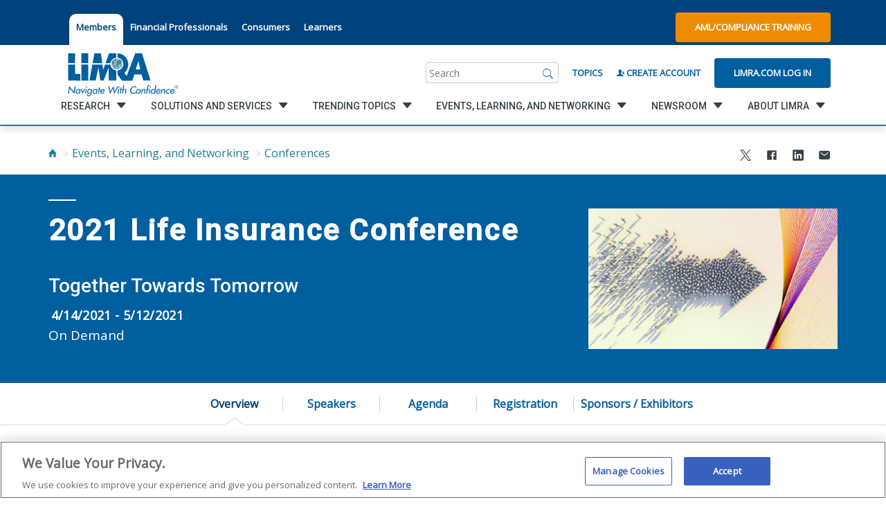

--- FILE ---
content_type: text/html; charset=utf-8
request_url: https://www.limra.com/en/events/conferences/2021/2021-life-insurance-conference/
body_size: 95180
content:

<!doctype html>
<html lang="en">
<head>
    <title>2021 Life Insurance Conference</title>
    <meta property="og:title" content="2021 Life Insurance Conference" />
    <!-- OneTrust Cookies Consent Notice start for limra.com and loma.org -->
        <!--OneTrust Script for Limra.com-->
        <script type="text/javascript" src="https://cdn.cookielaw.org/consent/ae6df621-e2e1-4e69-b66a-a1fddf2e07fe/OtAutoBlock.js"></script>
        <script src="https://cdn.cookielaw.org/scripttemplates/otSDKStub.js" type="text/javascript" charset="UTF-8" data-domain-script="ae6df621-e2e1-4e69-b66a-a1fddf2e07fe"></script>

    <script>!function (s, a, e, v, n, t, z) { if (s.saq) return; n = s.saq = function () { n.callMethod ? n.callMethod.apply(n, arguments) : n.queue.push(arguments) }; if (!s._saq) s._saq = n; n.push = n; n.loaded = !0; n.version = '1.0'; n.queue = []; t = a.createElement(e); t.async = !0; t.src = v; z = a.getElementsByTagName(e)[0]; z.parentNode.insertBefore(t, z) }(window, document, 'script', 'https://tags.srv.stackadapt.com/events.js'); saq('ts', 'Z9unAYfBbzpjzDdGN91r-g');</script>

    <script type="text/javascript">
        function OptanonWrapper() { }
    </script>
    <!-- OneTrust Cookies Consent Notice end for limra.com and loma.org -->

<meta name="ROBOTS" content="NOINDEX, NOFOLLOW" />
    


        <meta property="og:description" content="This cross-functional, virtual event provides the opportunity to learn from and interact with those across all segments of the life insurance industry. We’ll cover the important issues and identify strategies that will shape the industry&#39;s future." />

        <meta property="og:url" content="/en/events/conferences/2021/2021-life-insurance-conference/" />

        <meta property="og:image" content="/globalassets/limra-loma/events-learning-and-networking/conferences/2021/life-insurance-conference/2021-lic-epi-banner_480x270.jpg" />

        <meta name="description" content="This cross-functional, virtual event provides the opportunity to learn from and interact with those across all segments of the life insurance industry. We’ll cover the important issues and identify strategies that will shape the industry&#39;s future.">

        <script type="text/javascript">
            const metricsLogGuid = "abb76887-8b13-483c-aa10-3dfbb19cd986";
        </script>

    <meta HTTP-EQUIV="Content-type" CONTENT="text/html" charset="utf-8">
    <meta name="viewport" content="width=device-width, initial-scale=1, minimum-scale=1.0, maximum-scale=1.0, user-scalable=no, shrink-to-fit=no">
    <meta name="format-detection" content="telephone=no"> <!-- Prevent safari from intepretting content as telephone links -->
    <meta name="msapplication-TileColor" content="#6F6F6F">
    <meta name="theme-color" content="#6F6F6F">

    <link rel="dns-prefetch" href="//fonts.googleapis.com">
    <link rel="dns-prefetch" href="//cdnjs.cloudflare.com">

    <link href="https://fonts.googleapis.com/css?family=Open+Sans|Roboto:500+700" rel="stylesheet">
    <link rel="stylesheet" href="https://maxcdn.bootstrapcdn.com/bootstrap/3.4.1/css/bootstrap.min.css">
    <link rel="stylesheet" href="https://cdnjs.cloudflare.com/ajax/libs/ionicons/2.0.1/css/ionicons.min.css">
    

    <link href="/style/style-2025062411395298.css" rel="stylesheet" />

        <meta name="google-site-verification" content="-aICH4S-BqbXQAe3srwJz9zLw796wEg6UgTHNQVLiTU" />
        <link rel="apple-touch-icon" sizes="180x180" href="images/favicon/apple-touch-icon.png">
        <link rel="icon" type="image/png" sizes="32x32" href="/images/favicon/favicon.ico">
        <link rel="icon" type="image/png" sizes="16x16" href="/images/favicon/favicon.ico">
        <link rel="manifest" href="/images/favicon/manifest.json" />
    <style>
        .tabbed-utility-item {
            margin: 1rem 0rem 0rem 0rem !important;
            padding: 1rem 1rem 2rem 1rem !important;
            background-color: white !important;
            border-top-left-radius: 10px !important;
            border-top-right-radius: 10px !important;
        }

            .tabbed-utility-item > a {
                color: #00427c !important;
            }

        .utility__lower {
            margin-top: 0.75rem;
        }

        footer ion-icon {
            color: #d5d5d5;
        }
    </style>
</head>

<body class="">
    

<a class="skip-nav" href="#main">Skip to content</a>
<!-- Vue.js Component -->
<nav class="utility">
    <div class="utility__upper">
        <div class="container container--flex">
            <ul class="utility__section region" style="margin-right:0;">

            </ul>
            <ul class="utility__section utility__list">
                            <li class="utility__item tabbed-utility-item"> <a href="/en/" title="LIMRA.com">Members</a> </li>
                            <li class="utility__item"> <a href="https://resources.protectedincome.org/" title="resources.protectedincome.org/">Financial Professionals</a> </li>
                            <li class="utility__item"> <a href="https://www.protectedincome.org/" title="Alliance for Lifetime Income by LIMRA">Consumers</a> </li>
                            <li class="utility__item"> <a href="https://www.loma.org/en/" target="_blank" title="LOMA.org">Learners</a> </li>
            </ul>
            <div class="utility__section utility__buttons" style="margin-left:auto;">
                    <a href="https://knowledge.limra.com" class="button button--orange" target="_blank">AML/Compliance Training</a>
            </div>

            <a href="/en/" class="utility__section mobile__logo" aria-label="limra.com">
                    <img src="/globalassets/limra-loma/x---settings/layout/2022_limra-logo-w-tagline_single-line_registered-mark.svg" alt="" />
            </a>
            <a href="javascript:void(0);" class="utility__section mobile__search js-trigger" data-target=".utility__lower" aria-label="Search"></a>
        </div>
    </div>
    <div class="utility__lower">
        <div class="container container--flex">
            <a href="/en/" class="utility__section utility__logo" aria-label="limra.com">
                    <img src="/globalassets/limra-loma/x---settings/layout/2022_limra-logo-w-tagline_single-line_registered-mark.svg" alt="" />
            </a>
            <div class="utility__section utility__slogan">
                
            </div>
            <div id="SearchBar" class="utility__section search" v-cloak>
                <div class="search__wrapper">
                    <form class="search__form" ref="searchBarForm" action="/en/search/" method="get">
                        <label name="search" class="sr-only">Search</label>
                        <input id="search__inputTextbox" class="search__input" name="q" type="search" v-model="searchInput" v-on:focus="showTopic()" placeholder="Search">
                        <a href="javascript:void(0);" class="search__submit" v-on:click="runSearch()" aria-label="Search">
                            <i class="icon ion-ios-search"></i>
                        </a>
                    </form>
                </div>
            </div>
            <div class="utility__section utility__create"> <a id="BrowseByTopicLink" href="/en/browse-by-topic/">Topics</a> </div>

                    <div class="utility__section utility__create"> <a id="RegisterLink" href="/en/my-limra/create-account/"><i class="icon ion-person-add"></i> Create Account</a> </div>
                    <div class="utility__section utility__login"> <a id="LoginLink" href="/login/?ReturnUrl=%2fen%2fevents%2fconferences%2f2021%2f2021-life-insurance-conference%2f" class="button">Limra.com Log In</a> </div>
        </div>
    </div>
</nav>

<!-- Vue.js Component: Navigation -->
<div class="navigation__toggle" id="navigationTrigger" data-open="false"></div>

<nav id="navigation" class="navigation" data-open="false" data-secondary="false" data-tertiary="false" v-cloak>
    <div class="container container--flex">
        <ul id="navList" class="primary__list">
            <li>
                <div class="utilityActionsInMobileNav">
                            <a href="/en/my-limra/create-account/" class="button button--clear"><i class="icon ion-person-add"></i> Create Account</a>
                            <a href="/login/?ReturnUrl=%2fen%2fevents%2fconferences%2f2021%2f2021-life-insurance-conference%2f" class="button button--clear">Limra.com Log In</a>
                        <a href="https://knowledge.limra.com" class="button button--clear" target="_blank"><i class="icon ion-person-add"></i> AML/Compliance Training</a>
                </div>
            </li>
            <li class="primary__item" v-for="list, index in primary" v-on:click="loadSecondary($event, index)" v-on:keydown="handleT1KeyDown($event)">
                <a href="javascript:void(0)" :tabindex="index == 0 ? 0 : -1">
                    <span class="link__innerSpan" v-bind:data-link="list.href">{{list.title}}</span>
                    <i v-if="list.children.length > 0" class="icon ion-chevron-right"></i>
                </a>
            </li>
            <ul class="utility--mobile">
                <li>
                    <a href="/en/browse-by-topic/">Topics</a>
                        <li><a href="/en/" title="LIMRA.com">Members</a></li>
                        <li><a href="https://resources.protectedincome.org/" title="resources.protectedincome.org/">Financial Professionals</a></li>
                        <li><a href="https://www.protectedincome.org/" title="Alliance for Lifetime Income by LIMRA">Consumers</a></li>
                        <li><a href="https://www.loma.org/en/" target="_blank" title="LOMA.org">Learners</a></li>
                    </li>
                </ul>
                <ul class="socialInMobileNav social-links list-unstyled list-inline">
                            <li class="social-links__item">
                                <a href="https://twitter.com/LIMRA" target=_blank>
                                    <span class="sr-only">
                                        twitter
                                    </span>
                                    <i class="icon ion-social-twitter"></i>
                                </a>
                            </li>
                            <li class="social-links__item">
                                <a href="http://www.facebook.com/LIMRANews" target=_blank>
                                    <span class="sr-only">
                                        facebook
                                    </span>
                                    <i class="icon ion-social-facebook"></i>
                                </a>
                            </li>
                            <li class="social-links__item">
                                <a href="http://www.linkedin.com/company/limra/" target=_blank>
                                    <span class="sr-only">
                                        linkedin
                                    </span>
                                    <i class="icon ion-social-linkedin"></i>
                                </a>
                            </li>
                            <li class="social-links__item">
                                <a href="http://www.youtube.com/user/limraloma/" target=_blank>
                                    <span class="sr-only">
                                        youtube
                                    </span>
                                    <i class="icon ion-social-youtube"></i>
                                </a>
                            </li>
                </ul>
            </ul>
            <div class="navigation__interior">
                <div id="navigationBackButton" class="navigation__back" ref="navigationBack" v-on:click="backMobile()"></div>
                <ul class="secondary__list">
                    <li class="secondary__item" data-selected="false" ref="secondaryItem" v-for="secondary_list,index in secondary" tabindex="-1">
                        <a ref="secondaryLinkElement" v-on:click="loadTertiary($event,index)" :data-index="index">
                            <span class="link__innerSpan" v-bind:data-link="secondary_list.href"> {{secondary_list.title}}</span>
                            <i v-if="secondary_list.children.length > 0" class="icon ion-chevron-right"></i>
                        </a>
                    </li>
                </ul>
                <ul class="tertiary__list">
                    <li class="primary__title" ref="primaryTitle" v-if="selectedPrimaryIndex >= 0" style="display: block;">
                        <a class="tertiary__linkitem" :href="primary[selectedPrimaryIndex].href" tabindex="-1" v-on:keydown="handleT3KeyDown($event)">{{ primary[selectedPrimaryIndex].title }}</a>
                    </li>
                    <li class="secondary__title" ref="secondaryTitle" v-if="selectedSecondaryIndex >= 0" style="display: block;">
                        <a class="tertiary__linkitem" :href="secondary[selectedSecondaryIndex].href" tabindex="-1" v-on:keydown="handleT3KeyDown($event)">{{ secondary[selectedSecondaryIndex].title }}</a>
                    </li>
                    <li v-if="tertiary.length > 0" class="tertiary__item" v-for="item in tertiary">
                        <a class="tertiary__linkitem" :href="item.href" tabindex="-1" v-on:keydown="handleT3KeyDown($event)">{{item.title}}</a>
                    </li>
                </ul>
            </div>
        </div>
    </nav>






    <main class="main" id="main">
        

        

<div class="container">
    <div class="row bottom-xs">
        <div class="col-lg-6 col-md-6">
            

    <ul id="breadcrumbs" class="breadcrumb breadcrumb--mb">
                <li><a href="/en/" aria-label="Home"><i class="icon ion-home"></i></a></li>
                <li><a href="/en/events/">Events, Learning, and Networking</a></li>
                <li><a href="/en/events/conferences/">Conferences</a></li>
    </ul>



        </div>
        <div class="col-lg-6 col-md-6">
                <ul class="js-shareit share__social share--page">
        <li class="share__social-item">
            <a data-link="https://www.limra.com/en/events/conferences/2021/2021-life-insurance-conference/" aria-label="Share to X" class="shareit" href="https://x.com/intent/tweet?text=2021+Life+Insurance+Conference+-+&url=https%3a%2f%2fwww.limra.com%2fen%2fevents%2fconferences%2f2021%2f2021-life-insurance-conference%2f" target="_blank">
                <ion-icon src="/images/svg-icons/icon-xtwitter-icon.svg"
                          size="small">
                </ion-icon>
            </a>
        </li>
        <li class="share__social-item">
            <a data-link="https://www.limra.com/en/events/conferences/2021/2021-life-insurance-conference/" aria-label="Share to Facebook" class="shareit" href="https://www.facebook.com/sharer/sharer.php?&amp;u=https://www.limra.com/en/events/conferences/2021/2021-life-insurance-conference/" target="_blank">
                <ion-icon src="/images/svg-icons/icon-facebook-icon.svg"
                          size="small">
                </ion-icon>
            </a>
        </li>
        <li class="share__social-item">
            <a data-link="https://www.limra.com/en/events/conferences/2021/2021-life-insurance-conference/" aria-label="Share to LinkedIn" class="shareit" href="https://www.linkedin.com/shareArticle?mini=true&url=https%3a%2f%2fwww.limra.com%2fen%2fevents%2fconferences%2f2021%2f2021-life-insurance-conference%2f&title=2021+Life+Insurance+Conference&summary=This+cross-functional%2c+virtual+event+provides+the+opportunity+to+learn+from+and+interact+with+those+across+all+segments+of+the+life+insurance+industry.+We%e2%80%99ll+cover+the+important+issues+and+identify+strategies+that+will+shape+the+industry%27s+future." target="_blank">
                <ion-icon src="/images/svg-icons/icon-linkedin-icon.svg"
                          size="small">
                </ion-icon>
            </a>
        </li>
        <li class="share__social-item">
            <a data-link="https://www.limra.com/en/events/conferences/2021/2021-life-insurance-conference/" aria-label="Share via Email" class="shareit" data-shareto="email">
                <ion-icon src="/images/svg-icons/icon-mail-icon.svg"
                          size="small">
                </ion-icon>
            </a>
        </li>

    </ul>

        </div>
    </div>
</div>


    <!-- begin hero-conference -->
    <div class="hero hero--interior hero--conference b-lazy b-loaded" src="[data-uri]" style="background-image:url()">
        <div class="container">
            <div class="row">
                


            </div>
            <div class="row">
                <div class="col-lg-8 col-md-8">
                    <div class="hero__in">
                        <h1 class="hero__title">2021 Life Insurance Conference</h1>
                        <h3 class="hero__subtitle">Together Towards Tomorrow</h3>
                        <div class="hero__details">
                            <div class="hero__date">4/14/2021 - 5/12/2021</div>
                            <div class="hero__place">On Demand</div>
                        </div>
                    </div>
                </div>
                        <div class="col-lg-4 col-md-4 col-self-center">
                            <div class="hero__figure tablet-hidden">
                                
                                <img class="hero__img" src="/globalassets/limra-loma/events-learning-and-networking/conferences/2021/life-insurance-conference/2021-lic-epi-banner_480x270.jpg" alt="">
                            </div>
                        </div>
            </div>
        </div>
    </div>
<!-- end hero-conference -->

<nav class="inner-nav js-inner-nav" data-internal="true">
    <div class="inner-nav__container">

        <span class="inner-nav__item">
            <a class="inner-nav__link" data-scroll="" href="#overview" link-selected="true">Overview</a>
        </span>
            <span class="inner-nav__item">
                    <a class="inner-nav__link" data-scroll="" href="#speakers">Speakers</a>
            </span>
                    <span class="inner-nav__item">
                    <a class="inner-nav__link" data-scroll="" href="#agenda">Agenda</a>
            </span>
                    <span class="inner-nav__item">
                <a class="inner-nav__link" data-scroll="" href="#registration">Registration</a>
            </span>
                                    <span class="inner-nav__item">
                <a class="inner-nav__link" data-scroll="" href="#sponsors">Sponsors / Exhibitors</a>
            </span>
            </div>
</nav>
<article class="article article--inner-nav">
    <div class="container">
        <span class="anchor" id="overview"></span>
        <div class="row">


            <div class="col-md-7">
                <div class="row">
                    <div class="col-lg-11 col-md-11">
                        <!-- begin overview -->
                        <div class="overview">
                            <header class="article__header header--left">
                                <h2>Overview</h2>
                            </header>
                            <div class="report report--full-w">
                                <ul class="report__list">
    <li class="report__link">
		<i class="icon ion-archive"></i> <a href="/globalassets/limra-loma/events-learning-and-networking/conferences/2021/life-insurance-conference/2021licbreakoutsessions.pdf" target="_blank">
2021 Life Insurance Conference Breakout Sessions		</a>


    </li>

                                </ul>
                            </div>
                            <div class="overview__bl">
                                    <h4 class="overview__subtitle">Who Attends</h4>
                                <p><p>Professionals involved in the development, operations, marketing, distribution, technology or administration of life insurance products.</p></p>
                            </div>
                            <div class="overview__bl">
                                <h4 class="overview__subtitle">Highlights</h4>
                                <p><p>We believe that our industry serves a noble purpose &mdash; one that has become even more essential this past year. While the pandemic may be viewed as a single event in time, it has highlighted a persistent problem and heightened awareness of the valuable role life insurance plays to ensure financial security.<br /><br />At this pivotal moment, our industry has an opportunity and obligation to help more consumers secure the financial protection they need.<br /><br />The 2021 Virtual Life Insurance Conference will bring you together with your peers to guide this conversation.&nbsp;Our theme is&nbsp;<strong><em>Together Towards Tomorrow</em></strong>&nbsp;&ndash; and we will address how we move forward from 2020 as an industry to do what we do best: provide peace of mind and financial security to our consumers.&nbsp;<br /><br />The cross-functional nature of the event provides the opportunity to learn from and interact with those in other disciplines as well as your own. We'll cover the important issues and identify strategies that will shape the industry's future. No other conference can offer you the depth and breadth of information that you&rsquo;ll find here.</p></p>
                            </div>


                        </div>

                        <!-- end overview -->
                        <!-- begin registration -->

                    </div>
                </div>
            </div>
<div class="col-md-5">
    <div class="video-figure video-figure--margin-top">


            <div class="video-figure__bl ">
                    <img class="embed__image b-lazy" src="[data-uri]" data-src="/globalassets/limra-loma/events-learning-and-networking/conferences/2020-partner-conf-logos_epi.jpg">
            </div>
            <div class="video-figure__info ">
                <div class="video-figure__caption">
                    <a href="/globalassets/limra-loma/events-learning-and-networking/conferences/2020-partner-conf-logos_epi.jpg"></a>
                </div>
                <div>
                        
                </div>
            </div>
    </div>
</div>        </div>
    </div>
</article>

    <article class="article">
        
                    <header class="article__header">
                    <span class="anchor" id="speakers"></span>
                                    <h2 class="text--center">Speakers</h2>
            </header>
<div class="people">
    <div class="people__container">
        <div class="people__list">
                <div class="people__item">
                    <a href="#" class="people__preview js-people-preview ">
                        <div class="people__pic">
                                <img class="people__img" src="/globalassets/limra-loma/people/speakers/brooks-tingle-2020" alt="">
                        </div>

                        
                            <div class="people__name">
                                <i class="icon ion-arrow-down-b"></i>
                                <span>Brooks Tingle</span>
                            </div>

                        <small class="people__desc">President and Chief Executive Officer, John Hancock Insurance</small>
                    </a>
                    <div class="people__bio js-people-bio " data-index="1">
                        <div class="container">
                            <div class="row">
                                <div class="col-lg-12">
                                    <a href="#" class="people__close js-close-people-bio"><i class="ico ion-close-round"></i></a>
                                    <div class="row">
                                        <div class="col-lg-12 col-md-12">
                                            <ul class="simple-list">
                                                    <li class="simple-list__option">
                                                            <h3>Tuesday, April 13, 2021</h3>
                                                        11:10 a.m. - 12:00 p.m.: GENERAL SESSION
                                                    </li>
                                            </ul>
                                            <hr class="divider divider--dark tablet-visible">
                                            <h2>Brooks Tingle</h2>
                                            <div class="people__position">
                                                <p>President and Chief Executive Officer, John Hancock Insurance</p>
                                            </div>
                                            <p>Brooks Tingle is responsible for and provides strategic leadership for John Hancock’s insurance businesses. Much of his focus is on innovation to enhance the relevance and attractiveness of insurance products to today’s consumers. He was instrumental in creating John Hancock Vitality, which integrates life insurance with a technology-enabled wellness program to offer customers savings and rewards for living healthy.</p><p>Previously, Mr. Tingle led the Marketing and Strategy teams for John Hancock Insurance and served as Senior Vice President and Chief Operations Officer for John Hancock Life Insurance Company.</p><p>He received an MBA from Boston University and a B.A. in Economics from the University of New Hampshire.</p>
                                        </div>
                                    </div>
                                </div>
                            </div>
                        </div>
                    </div>
                </div>
                <div class="people__item">
                    <a href="#" class="people__preview js-people-preview ">
                        <div class="people__pic">
                                <img class="people__img" src="/globalassets/limra-loma/people/speakers/wardle-duncan-updated-480.png" alt="">
                        </div>

                        
                            <div class="people__name">
                                <i class="icon ion-arrow-down-b"></i>
                                <span>Duncan Wardle</span>
                            </div>

                        <small class="people__desc">Former Head of Innovation & Creativity, Disney</small>
                    </a>
                    <div class="people__bio js-people-bio " data-index="2">
                        <div class="container">
                            <div class="row">
                                <div class="col-lg-12">
                                    <a href="#" class="people__close js-close-people-bio"><i class="ico ion-close-round"></i></a>
                                    <div class="row">
                                        <div class="col-lg-12 col-md-12">
                                            <ul class="simple-list">
                                                    <li class="simple-list__option">
                                                            <h3>Wednesday, April 14, 2021</h3>
                                                        11:15 a.m. - 12:15 p.m.: GENERAL SESSION
                                                    </li>
                                            </ul>
                                            <hr class="divider divider--dark tablet-visible">
                                            <h2>Duncan Wardle</h2>
                                            <div class="people__position">
                                                <p>Former Head of Innovation & Creativity, Disney</p>
                                            </div>
                                            <p>As Head of Innovation &amp; Creativity at Disney, Duncan helped teams at Disney Parks, Lucasfilm, Marvel, Pixar, Imagineering and Animation to innovate, creating magical new storylines and amazing experiences for consumers around the globe. He now brings his Disney experience to audiences around the world, delivering a series of keynotes, masterclasses, and ideation forums, that help people capture unlikely connections, leading to both fresh thinking and revolutionary ideas. He is a multiple TEDx speaker and contributor to <em>Fast Company</em> Magazine. He teaches Innovation and Creativity Masterclasses at Yale University, UNC and U.F. He also holds the American Citizen Award presented at the White House, an Hons. MBA and Hons. Doctorate from Edinburgh University and the Duke of Edinburgh Award, presented by her majesty, Queen Elizabeth.</p>
                                        </div>
                                    </div>
                                </div>
                            </div>
                        </div>
                    </div>
                </div>

        </div>
    </div>
</div>



            </article>

<article class="article">
	<div class="container">
        <header class="article__header">
            <span class="anchor" id="agenda"></span>
                <h2>Agenda</h2>
            <p><strong><em>All times listed are in Eastern Time.</em></strong></p>

        </header>
		<ul class="report__list report__list--bordered tablet-hidden">
			<li class="report__link report__link--initial-w">
				<i class="icon ion-printer"></i>
				<a href="/EventDetailBlock/AgendaPrint?eventId=105582&amp;cultureInfo=en" target="_blank">Print</a>
			</li>
			<li class="report__link report__link--initial-w">
				<i class="icon ion-printer"></i>
				<a href="/EventDetailBlock/AgendaPrint?eventId=105582&amp;isShort=True&amp;cultureInfo=en" target="_blank">Print Abbreviated</a>
			</li>
		</ul>
		<p>
            
        </p>
		<!-- begin accordion -->
		<div class="accordion accordion--no-date accordion--mobile" role="tablist">
				<div class="accordion__item" aria-controls="tab_0" role="tab" tabindex="0"  data-auto-collapsible="false">
					<div class="accordion__tab js-accordion-tab" onclick="clickItem(event, 0)">
						<span class="accordion__toggle"><i class="icon ion-arrow-right-b"></i></span>
						<h3 class="h3__link"><span id="0" class="anchor"></span>Monday, April 12, 2021</h3>
					</div>

<div role="tabpanel" class="accordion__panel " id="agenda-109129" aria-labelledby="tab@y">
							<div class="accordion__el">

									<h4>1:00 p.m. - 1:30 p.m.</h4>
									<div class="js-dropdown dropdown--nested " >
										
<span class="anchor" id="109129" style="top:-30rem;"></span>

<a href="javascript:void(0);" class="js-dropdown-trigger">
PLATFORM TUTORIAL</a>

<div class="js-dropdown-menu">




        <div class="row">
            <div class="col-md-12">
                Learn how to maximize your experience and engage in networking through the conference platform. Bring your questions for our experts!
            </div>
        </div>

</div>

									</div>
							</div>
						</div>
<div role="tabpanel" class="accordion__panel " id="agenda-108495" aria-labelledby="tab@y">
							<div class="accordion__el">

									<h4>1:30 p.m. - 2:30 p.m.</h4>
									<div class="js-dropdown dropdown--nested " >
										
<span class="anchor" id="108495" style="top:-30rem;"></span>

<a href="javascript:void(0);" class="js-dropdown-trigger">
SOLUTIONS SHOWCASE</a>

<div class="js-dropdown-menu">




        <div class="row">
            <div class="col-md-12">
                Insurance carriers are under constant pressure to find effective solutions to their business challenges. Come be a part of this interactive session and learn more about the focus, solutions and services from some leading providers. Don’t miss this opportunity for learning and exploring some options that could make a difference in your business and career.
            </div>
        </div>

</div>

									</div>
							</div>
						</div>
<div role="tabpanel" class="accordion__panel " id="agenda-108496" aria-labelledby="tab@y">
							<div class="accordion__el">

									<h4>2:30 p.m. - 3:30 p.m.: CONCURRENT SESSIONS</h4>
									<p style="border-bottom: 3px solid #DD9A27; padding-bottom: 8px; font-style: italic"></p>
										<div id="test-108496" class="js-dropdown dropdown--nested " >
											
<span class="anchor" id="108496" style="top:-30rem;"></span>

<a href="javascript:void(0);" class="js-dropdown-trigger">
1.1 All-Digital, Instant Everything Life Insurance ― Are We Really There Yet?</a>

<div class="js-dropdown-menu">
        <small>
            <p>Brittney Burgett, Head of Communications, Bestow<br />Jacquline Morales, ACS, Chief Insurance Officer, Bestow<br />Jim Huffman, FLMI, ACS, Second Vice President, LIMRA LOMA,&nbsp;<em>Moderator</em><br /><br /></p>
        </small>




        <div class="row">
            <div class="col-md-12">
                Let a seasoned insurance veteran turned InsurTech leader update you on how 100% digital life insurance is nearly commonplace in the industry. Or is it? This session will provide an overview of how the life insurance industry is evolving to meet the needs of the modern consumer, which includes using AI-powered technology to enrich and automate how life insurance is underwritten and administered, accelerating policy issuance from weeks to as little as five minutes. Learn how large insurers can harness that InsurTech magic for themselves to engage advisors, reach new audiences, and increase revenue.
            </div>
        </div>

</div>

										</div>
										<div id="test-108497" class="js-dropdown dropdown--nested " >
											
<span class="anchor" id="108497" style="top:-30rem;"></span>

<a href="javascript:void(0);" class="js-dropdown-trigger">
1.2 Providing Stability in a Tumultuous Time ― The 2021 Insurance Barometer</a>

<div class="js-dropdown-menu">
        <small>
            Maggie Leyes, Chief Creative Officer, Life Happens<br />Stephen Wood, Senior Analyst, LIMRA
        </small>




        <div class="row">
            <div class="col-md-12">
                The 11th annual Insurance Barometer survey examines the current state of the consumer mindset regarding the most important and relevant topics in the life insurance industry. This session provides the first look at the 2021 results, focusing on consumer behaviors and attitudes. We look at insights and trends and explore each by different demographic groups, which can help your company tailor its communications, improve target marketing, and aide in decisions surrounding product and distribution development. Finally, it reviews how Life Happens uses this information to build consumer awareness programs and online tools.
            </div>
        </div>

</div>

										</div>
										<div id="test-108498" class="js-dropdown dropdown--nested " >
											
<span class="anchor" id="108498" style="top:-30rem;"></span>

<a href="javascript:void(0);" class="js-dropdown-trigger">
1.3 Interactive Discussion: Actuarial and Product Development</a>

<div class="js-dropdown-menu">
        <small>
            Anthony Ferraro, FSA, MAAA, Vice President and Actuary, Munich Re, <i>Facilitator</i><br />Maureen Shaughnessy, FSA, MAAA, Research Actuary, LIMRA, <i>Facilitator</i>
        </small>




        <div class="row">
            <div class="col-md-12">
                Participate in a small group roundtable discussion with industry experts and your peers.
            </div>
        </div>

</div>

										</div>
							</div>
						</div>
<div role="tabpanel" class="accordion__panel " id="agenda-108499" aria-labelledby="tab@y">
							<div class="accordion__el">

									<h4>3:30 p.m. - 3:45 p.m.</h4>
									<div>
										<p>BREAK</p>
									</div>
							</div>
						</div>
<div role="tabpanel" class="accordion__panel " id="agenda-108500" aria-labelledby="tab@y">
							<div class="accordion__el">

									<h4>3:45 p.m. - 4:45 p.m.: CONCURRENT SESSIONS</h4>
									<p style="border-bottom: 3px solid #DD9A27; padding-bottom: 8px; font-style: italic"></p>
										<div id="test-108500" class="js-dropdown dropdown--nested " >
											
<span class="anchor" id="108500" style="top:-30rem;"></span>

<a href="javascript:void(0);" class="js-dropdown-trigger">
2.1 Life Product Update</a>

<div class="js-dropdown-menu">
        <small>
            Donna Megregian, FSA, MAAA; Vice President and Actuary, U.S. Mortality Markets, RGA <br />Timothy C. Pfeifer, FSA, MAAA, President, Pfeifer Advisory LLC
        </small>




        <div class="row">
            <div class="col-md-12">
                Life insurance products continually evolve to respond to consumer expectations, regulatory changes, advancing distribution technology and consumer demands, shifting demographics, and a changing economy. Join us for an interactive discussion of life insurance products in today’s market and how industry is responding to these dynamic times.
            </div>
        </div>

</div>

										</div>
										<div id="test-108501" class="js-dropdown dropdown--nested " >
											
<span class="anchor" id="108501" style="top:-30rem;"></span>

<a href="javascript:void(0);" class="js-dropdown-trigger">
2.2 The Big Picture: Regulatory and Legislative Landscape in 2021</a>

<div class="js-dropdown-menu">
        <small>
            Kimberly Ross, Senior Vice President Federal Relations, ACLI<br />Jim Szostek, Vice President and Deputy, Retirement Security, ACLI<br />Leah Walters, Senior Vice President, State Relations, ACLI<br />Howard Bard, Vice President, Taxes and Retirement Security, ACLI, <i>Moderator</i>
        </small>




        <div class="row">
            <div class="col-md-12">
                The legislative landscape has shifted in the wake of the 2020 election. While state legislatures on the whole did not flip control, the federal government is unified in Democratic control. With new federal agency heads, regulatory action is gearing up in areas that have the potential to significantly impact the life insurance industry. All 50 states and territories have session in 2021 with state budgets and redistricting dominating legislative agendas. Join ACLI experts who will highlight what to expect in states, the halls of Congress, and within the federal regulatory agencies in 2021.
            </div>
        </div>

</div>

										</div>
										<div id="test-108502" class="js-dropdown dropdown--nested " >
											
<span class="anchor" id="108502" style="top:-30rem;"></span>

<a href="javascript:void(0);" class="js-dropdown-trigger">
2.3 Predictive Models in Life Insurance Underwriting</a>

<div class="js-dropdown-menu">
        <small>
            Nelson Cabral, Head of Strategic Projects, MassMutual<br />Robert Huntsman, CFA, FRM, Vice President, Data Science Office, Prudential  <br />Jeffrey Holton, FALU, FLMI, ACS, ARA, Corporate Vice President, New York Life, <i>Moderator</i>
        </small>




        <div class="row">
            <div class="col-md-12">
                In this day and age of abundant information, the purpose of this session is to consider if and how predictive models may be used in life insurance underwriting. Additionally, should predictive models be an input to a rules engine? What about algorithmic underwriting? Our panel will attempt to address everything you want to know but are afraid to ask regarding the current state and potential for predictive models in life insurance underwriting.
            </div>
        </div>

</div>

										</div>
										<div id="test-108503" class="js-dropdown dropdown--nested " >
											
<span class="anchor" id="108503" style="top:-30rem;"></span>

<a href="javascript:void(0);" class="js-dropdown-trigger">
2.4 Interactive Discussion: Technology</a>

<div class="js-dropdown-menu">
        <small>
            Patrick Leary, LLIF, Corporate Vice President, Workplace Benefits Research, LIMRA, <i>Facilitator</i><br />Jim Huffman, FLMI, ACS, Second Vice President, LIMRA LOMA, <i>Facilitator</i>
        </small>




        <div class="row">
            <div class="col-md-12">
                Participate in a small group roundtable discussion with industry experts and your peers.
            </div>
        </div>

</div>

										</div>
							</div>
						</div>
				</div>
				<div class="accordion__item" aria-controls="tab_1" role="tab" tabindex="0"  data-auto-collapsible="false">
					<div class="accordion__tab js-accordion-tab" onclick="clickItem(event, 1)">
						<span class="accordion__toggle"><i class="icon ion-arrow-right-b"></i></span>
						<h3 class="h3__link"><span id="1" class="anchor"></span>Tuesday, April 13, 2021</h3>
					</div>

<div role="tabpanel" class="accordion__panel " id="agenda-108504" aria-labelledby="tab@y">
							<div class="accordion__el">

									<h4>10:00 a.m. - 11:00 a.m.</h4>
									<div>
										<p>EXHIBIT HALL OPEN</p>
									</div>
							</div>
						</div>
<div role="tabpanel" class="accordion__panel " id="agenda-108505" aria-labelledby="tab@y">
							<div class="accordion__el">

									<h4>11:00 a.m. - 11:10 a.m.</h4>
									<div class="js-dropdown dropdown--nested " >
										
<span class="anchor" id="108505" style="top:-30rem;"></span>

<a href="javascript:void(0);" class="js-dropdown-trigger">
WELCOME &amp; OPENING REMARKS</a>

<div class="js-dropdown-menu">
        <small>
            R. Dale Hall, FSA, MAAA, CFA, CERA, <i>Presiding Moderator</i><br />Managing Director of Research<br />Society of Actuaries
        </small>




        <div class="row">
            <div class="col-md-12">
                Welcome to the 2021 Life Insurance Conference.
            </div>
        </div>

</div>

									</div>
							</div>
						</div>
<div role="tabpanel" class="accordion__panel " id="agenda-108506" aria-labelledby="tab@y">
							<div class="accordion__el">

									<h4>11:10 a.m. - 12:00 p.m.</h4>
									<div class="js-dropdown dropdown--nested " >
										
<span class="anchor" id="108506" style="top:-30rem;"></span>

<a href="javascript:void(0);" class="js-dropdown-trigger">
Redrawing the Life Insurance Roadmap</a>

<div class="js-dropdown-menu">
        <small>
            Kartik Sakthivel, Vice President and Chief Information Officer, LIMRA and LOMA, <i>Moderator</i>
        </small>


        <div class="row">
                <div class="col-md-3 col-sm-6">
                    <div class="bio__item">
                        <h3 style="margin-top: 0">Brooks Tingle</h3>
                        <img src="/globalassets/limra-loma/people/speakers/brooks-tingle-2020-small" alt="Brooks Tingle" class="bio__image">
                        <p class="bio__title">President and Chief Executive Officer, John Hancock Insurance</p>
                    </div>
                </div>
        </div>


        <div class="row">
            <div class="col-md-12">
                Brooks Tingle will discuss how the ongoing pandemic has led John Hancock to reimagine the scope of its Vitality program, make progress toward radically simplifying the purchase process, and further embrace shared value as a business model. Brooks will also make a case for how the life insurance industry can better serve individuals with chronic health conditions.
            </div>
        </div>

</div>

									</div>
							</div>
						</div>
<div role="tabpanel" class="accordion__panel " id="agenda-108507" aria-labelledby="tab@y">
							<div class="accordion__el">

									<h4>12:00 p.m. - 12:30 p.m.</h4>
									<div>
										<p>BREAK</p>
									</div>
							</div>
						</div>
<div role="tabpanel" class="accordion__panel " id="agenda-108508" aria-labelledby="tab@y">
							<div class="accordion__el">

									<h4>12:30 p.m. - 1:30 p.m.: CONCURRENT SESSIONS</h4>
									<p style="border-bottom: 3px solid #DD9A27; padding-bottom: 8px; font-style: italic"></p>
										<div id="test-108508" class="js-dropdown dropdown--nested " >
											
<span class="anchor" id="108508" style="top:-30rem;"></span>

<a href="javascript:void(0);" class="js-dropdown-trigger">
3.1 Digital Transformation in a Post-COVID Era</a>

<div class="js-dropdown-menu">
        <small>
            Kimberly Harris-Ferrante, Vice President and Distinguished Analyst, Gartner<br />Jim Huffman, FLMI, ACS, Second Vice President, LIMRA LOMA, <i>Moderator</i>
        </small>




        <div class="row">
            <div class="col-md-12">
                In many instances, COVID accelerated the need for digital transformation in areas including product development to underwriting, sales, and customer interaction. The climate for the life insurance is changing in the post- COVID era and should serve as an opportunity to further accelerate digital transformation. This session will provide a recap of digital transformation trends in the COVID era and insight on how the life insurance industry will continue the digital transformation journey in the post- COVID era.
            </div>
        </div>

</div>

										</div>
										<div id="test-108509" class="js-dropdown dropdown--nested " >
											
<span class="anchor" id="108509" style="top:-30rem;"></span>

<a href="javascript:void(0);" class="js-dropdown-trigger">
3.2 Regulation of Big Data and Predictive Models</a>

<div class="js-dropdown-menu">
        <small>
            Mary J Bahna-Nolan, FSA, MAAA, CERA, Senior Vice President, Head of Product Innovation and Strategy, Pacific Life<br />Jan Graeber, ASA, MAAA, Senior Actuary, ACLI<br />Vincent Tsang, FSA, MAAA, CFA, Actuary, Illinois Department of Insurance<br />R. Dale Hall, FSA, MAAA, CFA, CERA, Managing Director of Research, Society of Actuaries, <i>Moderator</i>
        </small>




        <div class="row">
            <div class="col-md-12">
                The National Association of Insurance Commissioners (NAIC) and the industry continue discussions on how big data and accelerated underwriting processes might grow in regulatory focus, and the importance of avoiding proxy discrimination in rating and underwriting algorithms. Regulation continues to be a key topic, with the development NAIC’s Accelerated Underwriting Working Group, a new focus on race and insurance, and more conversation among industry and trade associations on how product filings may evolve. Join the discussion in this session and hear an update on the current evolution and potential next steps featuring viewpoints from industry, trade associations, and state regulators.
            </div>
        </div>

</div>

										</div>
										<div id="test-108510" class="js-dropdown dropdown--nested " >
											
<span class="anchor" id="108510" style="top:-30rem;"></span>

<a href="javascript:void(0);" class="js-dropdown-trigger">
3.3 COVID Silver Lining: A Simplified Purchase Process</a>

<div class="js-dropdown-menu">
        <small>
            Carrie Jones Folger, FLMI, ACS, Assistant Vice President, Relationship Management, Protective Life Insurance Company<br />Jeff Lingenfelter, EServices Director, John Hancock Life Insurance Company<br />David Peters, Director of Individual Operations, Principal Financial Group<br />Karen Terry, FLMI, Senior Research Director, Insurance Research, LIMRA, <i>Moderator</i>
        </small>




        <div class="row">
            <div class="col-md-12">
                COVID clearly changed how life insurance business is transacted. No face-to-face meetings, no or little ability for fluid collection for traditional underwriting, and so on. Out of necessity, COVID accelerated the acceptance and adoption of digital processes to maintain or even increase sales in 2020. The key question will be in how the industry capitalizes on this move to digital going forward, rather than return to the traditional ways of doing business via paper. Attend this session to learn more from a panel of experts on how the industry can continue to simplify and improve the life insurance purchase process.
            </div>
        </div>

</div>

										</div>
										<div id="test-108511" class="js-dropdown dropdown--nested " >
											
<span class="anchor" id="108511" style="top:-30rem;"></span>

<a href="javascript:void(0);" class="js-dropdown-trigger">
3.4 Interactive Discussion: Distribution/Markets/Marketing</a>

<div class="js-dropdown-menu">
        <small>
            Laura Murach, ACS, ALMI, LLIF, Research Director, LIMRA, <i>Facilitator</i><br />James Scanlon, HIA, Assistant Vice President, LIMRA, <i>Facilitator</i>
        </small>




        <div class="row">
            <div class="col-md-12">
                Participate in a small group roundtable discussion with industry experts and your peers.
            </div>
        </div>

</div>

										</div>
							</div>
						</div>
<div role="tabpanel" class="accordion__panel " id="agenda-108512" aria-labelledby="tab@y">
							<div class="accordion__el">

									<h4>1:30 p.m. - 1:45 p.m.</h4>
									<div>
										<p>BREAK</p>
									</div>
							</div>
						</div>
<div role="tabpanel" class="accordion__panel " id="agenda-108513" aria-labelledby="tab@y">
							<div class="accordion__el">

									<h4>1:45 p.m. - 2:45 p.m.: CONCURRENT SESSIONS</h4>
									<p style="border-bottom: 3px solid #DD9A27; padding-bottom: 8px; font-style: italic"></p>
										<div id="test-108513" class="js-dropdown dropdown--nested " >
											
<span class="anchor" id="108513" style="top:-30rem;"></span>

<a href="javascript:void(0);" class="js-dropdown-trigger">
4.1 New Technologies Accelerate Insurer Innovation and Regulatory Modernization</a>

<div class="js-dropdown-menu">
        <small>
            Bruce Ferguson, Senior Vice President, Economic Empowerment & Racial Equity, ACLI<br />Jon Godfread, Commissioner, State of North Dakota Insurance Department<br />Nathan Jones, Assistant Vice President, Advanced Analytics, Pacific Life<br />Gary Sanginario, CPCU, Senior Director, Product Management and State Relations, LexisNexis Risk Solutions<br />Taylor Walker, Legislative Director, ACLI,<i> Moderator</i>
        </small>




        <div class="row">
            <div class="col-md-12">
                New technologies are making it easier for insurers to develop innovative methods of marketing, underwriting, and distributing products to meet the needs of consumers in efficient and convenient ways. And the coronavirus pandemic has resulted in a significant increase in consumer interest in purchasing life insurance, especially through online portals. Yet some state and federal policymakers are concerned that the regulatory framework has not kept pace with these rapidly evolving technologies; particularly whether certain practices result in racial inequities. A panel of experts will discuss the public policy issues being debated and efforts underway to update the insurance regulatory framework while promoting innovation in the marketplace.
            </div>
        </div>

</div>

										</div>
										<div id="test-108514" class="js-dropdown dropdown--nested " >
											
<span class="anchor" id="108514" style="top:-30rem;"></span>

<a href="javascript:void(0);" class="js-dropdown-trigger">
4.2 Mortality Impact of 2020</a>

<div class="js-dropdown-menu">
        <small>
            Rick Leavitt, ASA, MAAA, Vice President, Pricing and Consulting Actuary, Smith Group<br />Marianne Purushotham, FSA, MAAA, Corporate Vice President, Research Shared Services and Center of Excellence, LIMRA<br />Steve Rulis, FSA, Vice President and Group Actuary, Munich Re<br />Cynthia MacDonald, FSA, MAAA, CFA, Senior Experience Studies Actuary, Society of Actuaries, <i>Moderator</i>
        </small>




        <div class="row">
            <div class="col-md-12">
                The United States unfortunately had over 3,000,000 deaths for the first time ever in 2020, with a variety of impacts from the pandemic, including deferred healthcare and suicide. Changes also occurred in accidental deaths. What is the current and future impact of 2020 for the insurance industry?
            </div>
        </div>

</div>

										</div>
										<div id="test-108515" class="js-dropdown dropdown--nested " >
											
<span class="anchor" id="108515" style="top:-30rem;"></span>

<a href="javascript:void(0);" class="js-dropdown-trigger">
4.3 A Conversation With Millennials</a>

<div class="js-dropdown-menu">
        <small>
            Elaine Tumicki, CLU, ChFC, LLIF, Corporate Vice President, Insurance Research, LIMRA, <i>Moderator</i>
        </small>




        <div class="row">
            <div class="col-md-12">
                The first Millennials are turning 40 this year. They are 72 million strong, and are at the prime age when consumers might think about buying life insurance ― when they buy a house, get married, and/or have children. What are their financial priorities? Have they changed because of COVID? How do Millennials want to interact with insurance and other financial services companies? Bring your questions to this conversation with representatives of this important generation of insurance consumers.
            </div>
        </div>

</div>

										</div>
							</div>
						</div>
<div role="tabpanel" class="accordion__panel " id="agenda-108516" aria-labelledby="tab@y">
							<div class="accordion__el">

									<h4>2:45 p.m. - 3:00 p.m.</h4>
									<div>
										<p>BREAK</p>
									</div>
							</div>
						</div>
<div role="tabpanel" class="accordion__panel " id="agenda-108517" aria-labelledby="tab@y">
							<div class="accordion__el">

									<h4>3:00 p.m. - 4:00 p.m.: CONCURRENT SESSIONS</h4>
									<p style="border-bottom: 3px solid #DD9A27; padding-bottom: 8px; font-style: italic"></p>
										<div id="test-108517" class="js-dropdown dropdown--nested " >
											
<span class="anchor" id="108517" style="top:-30rem;"></span>

<a href="javascript:void(0);" class="js-dropdown-trigger">
5.1 Diversity, Equity &amp; Inclusion in the Workforce</a>

<div class="js-dropdown-menu">
        <small>
            Sha`Ron James, President, Florida Chapter of the National African American Insurance Association (NAAIA)<br />Miriam Lewis, Chief Diversity Officer, Principal Financial Group<br />Melvyn Smith, Diversity and Inclusion Director, Genworth<br />Olivia Gillis, Vice President, Compliance & Regulatory Affairs, ACLI, <i>Moderator</i>
        </small>




        <div class="row">
            <div class="col-md-12">
                As insurers, investors, and regulators address diversity and inclusion in the industry, what are best practices and ways the insurance industry can ensure more people of color and women are in position to take on leadership roles in the insurance ranks? Please join us for a panel discussion on concrete steps that are being taken to meet those needs in the life insurance industry.
            </div>
        </div>

</div>

										</div>
										<div id="test-108518" class="js-dropdown dropdown--nested " >
											
<span class="anchor" id="108518" style="top:-30rem;"></span>

<a href="javascript:void(0);" class="js-dropdown-trigger">
5.2 InsurTech, Digital Transformation, and COVID-19 Regulatory Impacts</a>

<div class="js-dropdown-menu">
        <small>
            Jordan Martell, Vice President and Innovation Counsel, Pacific Life<br />Karen Phelan, Vice President, Underwriting Strategy & Innovation, PartnerRe North America Life<br />Cara St. Martin, Vice President, Compliance, Ladder Life Insurance<br />Brian Bayerle, FSA, MAAA, Senior Actuary, ACLI, <i>Co-Moderator</i><br />Gabrielle Griffith, Policy Analyst, ACLI, <i>Co-Moderator</i>
        </small>




        <div class="row">
            <div class="col-md-12">
                Life insurance companies are entering an unprecedented period of change due to the emergence of InsurTechs into the life space, digital transformation, and regulatory changes due to COVID-19. Companies are pressured to modernize and innovate as InsurTechs gain greater prominence in the life insurance space. Digital transformation is fundamentally changing how companies are doing business. Companies prepared for digital transactions were well positioned to take advantage of the recent increase in life insurance applications due to COVID-19. Additionally, regulators provided temporary accommodations to facilitate business during the pandemic, with companies looking to extend many of these accommodations on a permanent basis. This session will explore the intersection between digital transformation that is happening at carriers, the rise of InsurTechs, and industry efforts to make permanent pandemic-related accommodations, as well as efforts to bring uniformity to current e-commerce standards for electronic use in the business of insurance.
            </div>
        </div>

</div>

										</div>
										<div id="test-108519" class="js-dropdown dropdown--nested " >
											
<span class="anchor" id="108519" style="top:-30rem;"></span>

<a href="javascript:void(0);" class="js-dropdown-trigger">
5.3 Impact of COVID-19 on Life Insurance Underwriting</a>

<div class="js-dropdown-menu">
        <small>
            Neal Halder, Chief Underwriter, Principal Financial Group<br />Kevin Oldani, Senior Vice President and Chief Underwriter, Hannover Re<br />Jim Huffman, FLMI, ACS, Second Vice President, LIMRA LOMA, <i>Moderator</i>
        </small>




        <div class="row">
            <div class="col-md-12">
                Life insurance companies had to adjust (or at least think about adjusting) their underwriting practices and operations due to COVID-19. Questions to be addressed in the session may include: What were some changes to offset the impact of COVID? Were these changes successful, and what were some of the barriers to success? What was learned and to what extent might changes be temporary or permanent? Join our presenters to learn how their organizations not only survived but thrived in the COIVD environment.
            </div>
        </div>

</div>

										</div>
							</div>
						</div>
				</div>
				<div class="accordion__item" aria-controls="tab_2" role="tab" tabindex="0"  data-auto-collapsible="false">
					<div class="accordion__tab js-accordion-tab" onclick="clickItem(event, 2)">
						<span class="accordion__toggle"><i class="icon ion-arrow-right-b"></i></span>
						<h3 class="h3__link"><span id="2" class="anchor"></span>Wednesday, April 14, 2021</h3>
					</div>

<div role="tabpanel" class="accordion__panel " id="agenda-108520" aria-labelledby="tab@y">
							<div class="accordion__el">

									<h4>11:15 a.m. - 12:15 p.m.</h4>
									<div class="js-dropdown dropdown--nested " >
										
<span class="anchor" id="108520" style="top:-30rem;"></span>

<a href="javascript:void(0);" class="js-dropdown-trigger">
Embedding Innovation Into Everyone’s DNA</a>

<div class="js-dropdown-menu">


        <div class="row">
                <div class="col-md-3 col-sm-6">
                    <div class="bio__item">
                        <h3 style="margin-top: 0">Duncan Wardle</h3>
                        <img src="/contentassets/487d08b504e747c7b9fcd5904ddb0605/wardle-duncan-updated-120.png" alt="Duncan Wardle" class="bio__image">
                        <p class="bio__title">Former Head of Innovation & Creativity, Disney</p>
                    </div>
                </div>
        </div>


        <div class="row">
            <div class="col-md-12">
                How do you create a culture that embraces risk and entrepreneurialism, allowing everyone to innovate? Duncan Wardle shares how he infused a culture of innovation across the world’s most creative company, Disney.
            </div>
        </div>

</div>

									</div>
							</div>
						</div>
<div role="tabpanel" class="accordion__panel " id="agenda-108521" aria-labelledby="tab@y">
							<div class="accordion__el">

									<h4>12:15 p.m. - 12:45 p.m.</h4>
									<div>
										<p>BREAK</p>
									</div>
							</div>
						</div>
<div role="tabpanel" class="accordion__panel " id="agenda-108522" aria-labelledby="tab@y">
							<div class="accordion__el">

									<h4>12:45 p.m. - 1:45 p.m.: CONCURRENT SESSIONS</h4>
									<p style="border-bottom: 3px solid #DD9A27; padding-bottom: 8px; font-style: italic"></p>
										<div id="test-108522" class="js-dropdown dropdown--nested " >
											
<span class="anchor" id="108522" style="top:-30rem;"></span>

<a href="javascript:void(0);" class="js-dropdown-trigger">
6.1 Electronic Health Records and Other Data Sources</a>

<div class="js-dropdown-menu">
        <small>
            Susan Ghalili, FALU, FLMI, CLU, Vice President, Underwriting Transformation & <br />Chief Underwriter, John Hancock<br />Nichole Myers, FLMI, FALU, AIRC, ARA, ACS, Senior Vice President, Swiss Re<br />Chris Stehno, Director, Deloitte Consulting, <i>Moderator</i>
        </small>




        <div class="row">
            <div class="col-md-12">
                As life insurers seek to underwrite life insurance policies more efficiently and accurately, the types and sources of electronic data continues to grow. This session is intended to provide an overview and use of electronic health records and other data sources employed in life insurance underwriting. Questions to be addressed could range from data sources and access to accuracy and the effective use of this data in life insurance underwriting.
            </div>
        </div>

</div>

										</div>
										<div id="test-108523" class="js-dropdown dropdown--nested " >
											
<span class="anchor" id="108523" style="top:-30rem;"></span>

<a href="javascript:void(0);" class="js-dropdown-trigger">
6.2 Marching Forward on Digitization</a>

<div class="js-dropdown-menu">
        <small>
            Robert McIsaac, FLMI, LLIF, Executive Vice President, Novarica<br />Kartik Sakthivel, Vice President and Chief Information Officer, LIMRA and LOMA, <i>Moderator</i>
        </small>




        <div class="row">
            <div class="col-md-12">
                For a variety of reasons, the COVID-19 pandemic has accelerated the focus on digital capabilities as well as the need to perfect new capabilities such as Journey Mapping and more effective management of User/Customer Experiences. This session will illuminate these subjects based on research done across all major lines of business.
            </div>
        </div>

</div>

										</div>
										<div id="test-108524" class="js-dropdown dropdown--nested " >
											
<span class="anchor" id="108524" style="top:-30rem;"></span>

<a href="javascript:void(0);" class="js-dropdown-trigger">
6.3 The Interstate Insurance Compact – Challenges After the Colorado Supreme Court Opinion</a>

<div class="js-dropdown-menu">
        <small>
            Anne Correia, Principal Product Contract Associate, Allianz<br />Mary Jo Hudson, Partner, Squire Patton Boggs (US) LLP<br />Karen Schutter, Executive Director, The Interstate Insurance Compact (IIPRC)<br />Wayne Mehlman, Senior Counsel, Insurance Regulation, ACLI, <i>Moderator</i>
        </small>




        <div class="row">
            <div class="col-md-12">
                The Interstate Compact faces uncertainty after the Colorado Supreme Court, in the case of Amica Life Insurance Company v. Wertz, opined that the Colorado General Assembly did not have the authority to delegate to the Compact the power to approve policies that are sold in Colorado containing provisions that conflict with Colorado law. While the opinion only applies to Colorado, it could have a long-lasting impact on other Compacting states, insurers who file through the Compact, and the Compact’s own financial sustainability. In addition to this case, we will discuss the importance of the Compact and the need to re-educate certain state regulators and legislators; other potential challenges to the Compact and options to address them; whether the Compact obtained implied Congressional consent in 2006; and the Compact’s Emergency Rule relating to minimum non-forfeiture rates and the automatic incorporation of NAIC Model amendments.
            </div>
        </div>

</div>

										</div>
										<div id="test-108525" class="js-dropdown dropdown--nested " >
											
<span class="anchor" id="108525" style="top:-30rem;"></span>

<a href="javascript:void(0);" class="js-dropdown-trigger">
6.4 Interactive Discussion: Actuarial and Product Development</a>

<div class="js-dropdown-menu">
        <small>
            Anthony Ferraro, FSA, MAAA, Vice President and Actuary, Munich Re, <i>Facilitator</i><br />Maureen Shaughnessy, FSA, MAAA, Research Actuary, LIMRA, <i>Facilitator</i>
        </small>




        <div class="row">
            <div class="col-md-12">
                Participate in a small group roundtable discussion with industry experts and your peers.
            </div>
        </div>

</div>

										</div>
							</div>
						</div>
<div role="tabpanel" class="accordion__panel " id="agenda-108526" aria-labelledby="tab@y">
							<div class="accordion__el">

									<h4>1:45 p.m. - 2:00 p.m.</h4>
									<div>
										<p>BREAK</p>
									</div>
							</div>
						</div>
<div role="tabpanel" class="accordion__panel " id="agenda-108527" aria-labelledby="tab@y">
							<div class="accordion__el">

									<h4>2:00 p.m. - 3:00 p.m.: CONCURRENT SESSIONS</h4>
									<p style="border-bottom: 3px solid #DD9A27; padding-bottom: 8px; font-style: italic"></p>
										<div id="test-108527" class="js-dropdown dropdown--nested " >
											
<span class="anchor" id="108527" style="top:-30rem;"></span>

<a href="javascript:void(0);" class="js-dropdown-trigger">
7.1 Low Interest Rates: The Long Road to Immediate Impact</a>

<div class="js-dropdown-menu">
        <small>
            Mary Elizabeth Caramagno, FSA, MAAA, Corporate Vice President and Actuary, Insurance Solutions Finance, New York Life<br />Max J. Rudolph, FSA, CFA, CERA, MAAA, Principal, Rudolph Financial Consulting, LLC<br />Richard Smolinski, FSA, MAAA, Senior Vice President and Individual Life Division and Retirement Division CFO, Symetra<br />R. Dale Hall, FSA, MAAA, CFA, CERA, Managing Director of Research, Society of Actuaries, <i>Moderator</i>
        </small>




        <div class="row">
            <div class="col-md-12">
                Prolonged low interest rates continue to have an impact on insurers’ investments, risk management, asset-liability matching, and especially on product development. Add to that the recent modifications to Internal Revenue Code 7702 and we have an environment ripe for rapid change. Attend this session to learn more about the potential effects of these issues for the industry and for your company.
            </div>
        </div>

</div>

										</div>
										<div id="test-108528" class="js-dropdown dropdown--nested " >
											
<span class="anchor" id="108528" style="top:-30rem;"></span>

<a href="javascript:void(0);" class="js-dropdown-trigger">
7.2 Moving Forward With Customer Experience for Life Insurance</a>

<div class="js-dropdown-menu">
        <small>
            Nathalia Bellizia, Managing Director and Partner, BCG Insurance Practice<br />James Keating, Assistant Vice President, CX Strategy Lead, Life Ops, Lincoln Financial<br />Todd A. Silverhart, Ph.D. LLIF, Corporate Vice President and Director, Research Quality & Performance, LIMRA
        </small>




        <div class="row">
            <div class="col-md-12">
                While COVID-19 forced major changes in how business is conducted, there is considerable interest in understanding the impact of the pandemic on insurers’ efforts to optimize the customer experience. In this session, highlights will be reviewed from LIMRA and BCG research focused on the experience for in-pandemic life buyers. In addition, a panel discussion will be conducted sharing the perspectives of a life carrier and industry consultant on issues related to how companies are changing their customer experience practices and expectations in the current environment, as well as plans for moving forward.
            </div>
        </div>

</div>

										</div>
										<div id="test-108530" class="js-dropdown dropdown--nested " >
											
<span class="anchor" id="108530" style="top:-30rem;"></span>

<a href="javascript:void(0);" class="js-dropdown-trigger">
7.3 Interactive Discussion: Administration and Underwriting</a>

<div class="js-dropdown-menu">
        <small>
            Jim Huffman, FLMI, ACS, Second Vice President, LIMRA LOMA, <i>Facilitator</i><br />Karen Terry, FLMI, Senior Research Director, Insurance Research, LIMRA, <i>Facilitator</i>
        </small>




        <div class="row">
            <div class="col-md-12">
                Participate in a small group roundtable discussion with industry experts and your peers.
            </div>
        </div>

</div>

										</div>
							</div>
						</div>
<div role="tabpanel" class="accordion__panel " id="agenda-108531" aria-labelledby="tab@y">
							<div class="accordion__el">

									<h4>3:00 p.m.</h4>
									<div>
										<p>ADJOURNMENT</p>
									</div>
							</div>
						</div>
				</div>
		</div>
        <script>
			// Firefox requires a delay to the link click event so that it fires after the accordiontoggle which minimizes other items
			function clickItem(e, x) {				
				setTimeout(function () { location.href = '#' + x; }, 10);			
            }
        </script>
		<!-- end accordion -->
	</div>
</article>


<article class="article">
    <div class="container">
            <header class="article__header header--left">
                <span class="anchor" id="registration"></span>
                <h2>Registration</h2>
            </header>

        <p><strong><span style="color: #ff0000;">Registration is open for access to on-demand sessions, available until May 14.&nbsp;</span></strong></p>
<p>LIMRA, LOMA, SOA, or ACLI Member Live and On-Demand Access: <strong>$595</strong><br />Non-Member Live and On-Demand Access: <strong>$895</strong></p>
<p><strong>Group Registration Discount:</strong></p>
<p>Take advantage of our group rates to ensure your team&rsquo;s knowledge stays relevant and up-to-date amid the changing trends and directions in the industry.</p>
<p>We are pleased to offer two group registration options that you can secure by contacting&nbsp;<a href="mailto:meetings@loma.org">meetings@loma.org</a></p>
<ul>
<li>5-9 - Registrants from the same company will receive a $75 discount per person when using the quantity discount promo code provided.</li>
<li>10+ -&nbsp; Companies may purchase 10 or more registrations and receive a 20% discount on the total registration fee. Single payment is required along with the total number of registrants. We will provide a special company link/code for your organization to distribute to the group.</li>
</ul>
<p><strong>Note:</strong>&nbsp;Discounts may not be combined with any other discount offer.&nbsp;We cannot combine existing individual registrations into group registrations.</p>
<p><strong>Substitution Policy</strong><br />Substitutions of registrations are permitted up to 3 days prior to the virtual event start date by submitting a written request to <a href="mailto:meetings@loma.org">meetings@loma.org</a>.&nbsp; The individual submitting the substitution request is responsible for all financial obligations (any balance due) associated with that substitution.</p>

        <h3 class="text--mob-center"></h3>
        
        <h3 class="text--mob-center"></h3>
        

        
        <!-- end registration -->
            <div class="js-dropdown dropdown--mobile">
                <a href="javascript:void(0);" class="js-dropdown-trigger">Cancellation Policy</a>
                <div class="js-dropdown-menu">
                    <p>All cancellations must be received in writing. Email&nbsp;<a href="mailto:meetings@loma.org">meetings@loma.org</a>. Cancellations received by March 31, 2021, will be refunded, less a $100 processing fee. There are no refunds after March 31, 2021.&nbsp;</p>
<p>In the event that a scheduled meeting or event is canceled by the conference partners for any reason, the partners shall refund any conference registration fees that have been paid by the registrant.</p>
                </div>
            </div>
    </div>
</article>




    <header class="article__header padding-top-4">
        <span class="anchor" id="sponsors"></span>

            <h2>Become a Sponsor or Exhibitor</h2>

        <p><em>Exhibitor booths are now sold out.&nbsp;</em></p>
            <ul class="report__list report__list--bordered">
                    <li class="report__link report__link--initial-w">
                        <i class="icon ion-archive"></i>
                        <a href="/en/events/conferences/2021/2021-life-insurance-conference/2021-life-insurance-conference-sponsors-exhibitors/" class="" target="">2021 Life Insurance Conference - Sponsors & Exhibitors</a>
                    </li>
            </ul>
    </header>
    <!-- Exhibitors and Sponsors 1 -->
<article>
    <div class="container">
			<h2 class="text-center">Sponsors and Exhibitors</h2>
		    </div>
</article>
    <!-- End -->
    <!-- Exhibitors and Sponsors 2 -->
    <!-- Exhibitors and Sponsors 3 -->
<article>
    <div class="container">
					<section class="partner__list">
				<header class="partner__header">
					<h3>Sponsors</h3>
				</header>
				<div class="partner__item">
						<div class="partner__logo">
							<a href="https://www.appian.com/" target="_blank"><img src="/globalassets/limra-loma/companies/exhibitors/appian-logo-2025.png" alt=""></a>
						</div>
						<div class="partner__logo">
							<a href="https://www.eisgroup.com/" target="_blank"><img src="/globalassets/limra-loma/companies/exhibitors/eis-logo.png" alt=""></a>
						</div>
						<div class="partner__logo">
							<a href="https://www.ghostdraft.com/" target="_blank"><img src="/globalassets/limra-loma/companies/exhibitors/ghostdraft-2020" alt=""></a>
						</div>
						<div class="partner__logo">
							<a href="https://www.innoveo.com/" target="_blank"><img src="/contentassets/a504a0131e08422fa5ce41c4327628b3/innoveo-180.png" alt=""></a>
						</div>
						<div class="partner__logo">
							<a href="https://www.lifescorelabs.com/" target="_blank"><img src="/contentassets/bba617908f9149ff866a9dede5791fbe/lifescore-labs-logo_standard_180.jpg" alt=""></a>
						</div>
						<div class="partner__logo">
							<a href="http://www.procompconsulting.ca/" target="_blank"><img src="/contentassets/43c12e882b7840c490f5c2be6550eb1f/procomp-logo_teal2x-180.png" alt=""></a>
						</div>
						<div class="partner__logo">
							<a href="https://www.tcs.com/bfsi-platforms" target="_blank"><img src="/globalassets/limra-loma/companies/sponsors/tata-consultancy-services-2015" alt=""></a>
						</div>
						<div class="partner__logo">
							<a href="https://www.vitechinc.com/" target="_blank"><img src="/globalassets/limra-loma/companies/sponsors/vitech-official-logo-180.jpg" alt=""></a>
						</div>
				</div>
			</section>
    </div>
</article>
    <!-- Exhibitors and Sponsors 4 -->
    <!-- Exhibitors and Sponsors 5 -->
    <!-- Exhibitors and Sponsors 6 -->
    <!-- Exhibitors and Sponsors 7 -->
    <!-- Exhibitors and Sponsors 8 -->
    <!-- Exhibitors and Sponsors 9 -->
    <!-- Exhibitors and Sponsors 10 -->



    </main>

    
<div><div class="remove-whitespace">

    <article class="article">
        <div class="container">
            <section class="section__row row">
                <div class="research__item col-md-8 col-md-offset-2">
                    
                        <div class="research__content">
                            <p style="text-align: center;">Did you accomplish the goal of your visit to our site?</p>
<p style="text-align: center;"><a class="button button--slate" href="https://surveys.limra.com/jfe/form/SV_dmBaLiUG1npJhmC" target="_blank" rel="noopener">Yes</a> <a class="button button--slate" href="https://surveys.limra.com/jfe/form/SV_6Sc1wY5MjOLwU86" target="_blank" rel="noopener">No</a></p>
                        </div>
                </div>
            </section>

        </div>
    </article>
</div></div>
<footer id="footer" class="footer">
    <div class="container">
        <div class="footer__nav">
            <div class="row footer__row">
                	<div class="footer__item js-footer-toggle">
		<h3><a href="/en/research/">Research</a></h3>
		<ul class="js-footer-list">
				<li> <a href="/en/research/insurance/">Insurance</a> </li>
				<li> <a href="/en/research/retirement/">Retirement</a> </li>
				<li> <a href="/en/research/annuities/">Annuities</a> </li>
				<li> <a href="/en/research/workplace-benefits/">Workplace Benefits</a> </li>
				<li> <a href="/en/research/distribution/">Distribution</a> </li>
				<li> <a href="/en/research/credible-benchmarks-lighting-the-path-to-industry-growth/">Benchmarks</a> </li>
				<li> <a href="/en/research/experience-studies/">Experience Studies</a> </li>
				<li> <a href="/en/research/infocenter/">InfoCenter</a> </li>
        </ul>
	</div>
	<div class="footer__item js-footer-toggle">
		<h3><a href="/en/solutions-and-services/">Solutions and Services</a></h3>
		<ul class="js-footer-list">
				<li> <a href="/en/solutions-and-services/regulatory-and-compliance/">Fraud Prevention and Compliance Solutions</a> </li>
				<li> <a href="/en/solutions-and-services/recruiting_and_selection/">Recruiting and Selection</a> </li>
				<li> <a href="/en/solutions-and-services/onboarding-and-development/">Onboarding and Development</a> </li>
				<li> <a href="/en/solutions-and-services/market-development_monitoring/">Market Development and Monitoring</a> </li>
				<li> <a href="/en/solutions-and-services/applied-research-solutions/">Applied Research Solutions</a> </li>
				<li> <a href="/en/solutions-and-services/global/">Global Solutions</a> </li>
				<li> <a href="/en/solutions-and-services/data-exchange-standards/">LIMRA Data Exchange (LDEx)  Standards</a> </li>
				<li> <a href="/en/solutions-and-services/from-hire-to-retire/">From Hire to Retire</a> </li>
        </ul>
	</div>
	<div class="footer__item js-footer-toggle">
		<h3><a href="/en/trending-topics/">Trending Topics</a></h3>
		<ul class="js-footer-list">
				<li> <a href="/en/research/insurance/">Life Insurance</a> </li>
				<li> <a href="/en/research/workplace-benefits/">Workplace Benefits</a> </li>
				<li> <a href="/en/research/annuities/">Annuities</a> </li>
				<li> <a href="/en/trending-topics/publications/">Publications &amp; Podcasts</a> </li>
				<li> <a href="/en/trending-topics/artificial-intelligence/">Artificial Intelligence</a> </li>
				<li> <a href="/en/trending-topics/financial-wellness/">Financial Wellness</a> </li>
        </ul>
	</div>
	<div class="footer__item js-footer-toggle">
		<h3><a href="/en/events/">Events, Learning, and Networking</a></h3>
		<ul class="js-footer-list">
				<li> <a href="/en/events/conferences/">Conferences</a> </li>
				<li> <a href="/en/events/webinars/">Webinars</a> </li>
				<li> <a href="/en/events/committees-and-study-groups/">Committees and Study Groups</a> </li>
        </ul>
	</div>
	<div class="footer__item js-footer-toggle">
		<h3><a href="/en/newsroom/">Newsroom</a></h3>
		<ul class="js-footer-list">
				<li> <a href="/en/newsroom/fact-tank/">Fact Tank</a> </li>
				<li> <a href="/en/newsroom/news-releases/">News Releases</a> </li>
				<li> <a href="/en/newsroom/industry-trends/">Industry Trends</a> </li>
				<li> <a href="/en/newsroom/industry-insights-with-bryan-hodgens/">Industry Insights With Bryan Hodgens</a> </li>
				<li> <a href="/en/trending-topics/publications/">Publications and Podcasts</a> </li>
				<li> <a href="/en/newsroom/liam2025/">Life Insurance Awareness Month 2025</a> </li>
        </ul>
	</div>
	<div class="footer__item js-footer-toggle">
		<h3><a href="/en/about/">About LIMRA</a></h3>
		<ul class="js-footer-list">
				<li> <a href="/en/about/membership/">LIMRA Membership</a> </li>
				<li> <a href="/en/about/company/">Company</a> </li>
				<li> <a href="/en/about/governance/">Governance</a> </li>
				<li> <a href="/en/about/company/limra-loma-careers/">Careers</a> </li>
				<li> <a href="/en/about/infocenter/">The InfoCenter</a> </li>
        </ul>
	</div>

            </div>
        </div>
    </div>
    <div class="container container--narrow">
        <div class="footer__utility">
            <div class="row footer__row">
                <div class="footer__item">
                        <div class="footer__logo">
                                <a href="https://www.loma.org" style="display:flex;">
                                    <img src="/globalassets/limra-loma/x---settings/layout/2022-limra-loma-logo-w-tagline_reversed-220.svg" alt="Loma.org" />
                                </a>

                        </div>
                    <h3>Ask Customer Service</h3>
<p><strong>Phone:&nbsp;</strong><a href="tel:8602857789">860-285-7789</a></p>
<p><a title="Customer Service" href="mailto:Customer.Service@limra.com">Customer.Service@limra.com</a></p>
<p><br />LIMRA<br />300 Day Hill Road<br />Windsor, CT 06095</p>
<h3 style="margin-top: 28px;"><strong>Web Support or Comments</strong></h3>
<p><a title="Website Tech Support" href="mailto:online1@limra.com">Website Tech Support</a></p>
                </div>
                <div class="footer__item">
                    <h3>InfoCenter<br />(Research Library)</h3>
<p><strong>Email:</strong> <a href="mailto:infocenter@limra.com?subject=Member Benefit Inquiry">infocenter@limra.com</a>&nbsp;<br /><strong>Hours:</strong>&nbsp;&nbsp;Mon - Fri 7:30am - 4:30pm ET</p>
<h3 style="margin-top: 28px;"><a title="AML Training" href="https://knowledge.limra.com/LimraLogin.aspx" target="_blank" rel="noopener">AML Training</a></h3>
<p>Producer Compliance Training Support &ndash; <a href="tel:8663642380">866-364-2380</a></p>
<h3 style="margin-top: 28px;">Ask Accounting</h3>
<p><strong>Email:</strong> <a href="mailto:Finance@limra.com">Finance@limra.com</a></p>
                </div>
                <div class="footer__item">
                    <h3>Press Inquiries</h3>
<p>Catherine Theroux <br />Director, Public Relations</p>
<p><strong>Office: </strong><a href="tel:18602857787">860-285-7787</a><br /><strong>Cell: </strong><a href="tel:17034473257">703-447-3257</a><br /><a title="Public Relation Inquiry" href="mailto:ctheroux@limra.com">ctheroux@limra.com</a></p>
                </div>
                <div class="footer__item">
                    <h3>Request a LIMRA.com Account</h3>
<p>To be eligible for a LIMRA.com user account, you must be an employee of the home/head office of a LIMRA member company.</p>
<p>&nbsp;</p>
<p><strong><a href="/en/my-limra/create-account/">Create Account</a>&nbsp;|&nbsp;</strong><strong><a href="/login/">Login</a></strong><br /><strong>Phone:&nbsp;</strong><a href="tel:8602857789">860-285-7789</a><br /><a title="Username Request - LIMRA.com" href="mailto:Customer.Service@limra.com">Customer.Service@limra.com</a></p>
                </div>
            </div>
        </div>
    </div>
    <div class="footer__lower">
        <div class="container">
            <p class="footer__legal">
                        <a href="/en/my-limra/site-map/">Site Map</a>
|                        <a href="/en/about/privacy-policy/">Privacy Policy</a>
|Ⓒ 2026, LL Global, Inc.            </p>
            <!--social links-->
            <ul class="social-links">
                        <li class="social-links__item">
                            <a href="https://twitter.com/LIMRA" target=_blank>
                                <span class="sr-only">
                                    twitter
                                </span>
                                <ion-icon src="/images/svg-icons/icon-twitter-icon.svg"
                                          size="large">
                                </ion-icon>
                            </a>
                        </li>
                        <li class="social-links__item">
                            <a href="http://www.facebook.com/LIMRANews" target=_blank>
                                <span class="sr-only">
                                    facebook
                                </span>
                                <ion-icon src="/images/svg-icons/icon-facebook-icon.svg"
                                          size="large">
                                </ion-icon>
                            </a>
                        </li>
                        <li class="social-links__item">
                            <a href="http://www.linkedin.com/company/limra/" target=_blank>
                                <span class="sr-only">
                                    linkedin
                                </span>
                                <ion-icon src="/images/svg-icons/icon-linkedin-icon.svg"
                                          size="large">
                                </ion-icon>
                            </a>
                        </li>
                        <li class="social-links__item">
                            <a href="http://www.youtube.com/user/limraloma/" target=_blank>
                                <span class="sr-only">
                                    youtube
                                </span>
                                <ion-icon src="/images/svg-icons/icon-youtube-icon.svg"
                                          size="large">
                                </ion-icon>
                            </a>
                        </li>
            </ul>
        </div>
    
        <div class="container"><p><em>Unauthorized use, reproduction, or reprinting of this material (or any portion thereof) for any purpose without express written permission from LL Global (LIMRA and LOMA) is strictly prohibited, including, without limitation, use with any current or future form of an Artificial Intelligence tool or engine.</em></p>

        </div>
    
    </div>
</footer>




<div id="LimraModal" v-cloak>
    <div v-if="showModal">
        <transition name="modal">
            <div class="mod-mask" v-on:click="close">
                <div class="mod-wrapper">
                    <div class="mod-container" v-bind:class="{ regionPicker: modalHref == '/RegionPicker' }" id="modalContent" tabindex="-1" v-on:click.stop>
                        <a id="modalClose" v-on:click="close" v-if="formData.isClosable"><i class="icon ion-close right"></i></a>
                        <header class="article__header" v-show="!modalLoading && formData.header && formData.header.length > 0">
                            <h2 v-html="formData.header"></h2>
                        </header>
                        <p class="mod-desc" v-html="formData.desc" v-if="!modalLoading && formData.desc.length > 0"></p>
                        <form :action="formData.action" method="post" ref="modalForm" v-show="!modalLoading">
                            <div :is="formData.type" v-bind:originaldata="formData"></div>
                        </form>
                        <div v-show="modalLoading" style="text-align:center;">
                            <i class="icon-spin4 animate-spin" style="font-size: 20rem;"></i>
                        </div>
                    </div>
                </div>
            </div>
        </transition>
    </div>
</div>

<script type="text/x-template" id="general-template">
    <div>
        <div v-if="item.type == 'autofill'" v-for="item, index in originaldata.thisForm.items">
            <div id="autofill" class="autofill" v-bind:initialUrl="item.dataUrl" ref="autofillItem" :is="'autofill-component'" v-cloak></div>
        </div>
        <div class="mod-body">
            <div v-if="item.type != 'autofill'" v-for="item, index in originaldata.thisForm.items">
                <label class="padding-top-2" v-html="item.displayName + ':'" v-if="item.type == 'txt'"></label>
                <input class="form-control" type="text" :name="item.name" :value="item.value" ref="txtItem" v-if="item.type == 'txt'" />

                <label class="padding-top-2" v-html="item.displayName + ':'" v-if="item.type == 'dd'"></label><br v-if="item.type == 'dd'" />
                <select class="form-control" :name="item.name" v-if="item.type == 'dd'" ref="ddItem">
                    <option v-for="opt, index2 in item.options" :value="opt.value" v-html="opt.text"></option>
                </select>

                <label class="padding-top-2" v-html="item.displayName + ':'" v-if="item.type == 'rbl'"></label><br v-if="item.type == 'rbl'" />
                <div class="row" style="max-width: 100%">
                    <div v-for="opt, index2 in item.options" v-if="item.type == 'rbl'" class="col-lg-6">
                        <label class="checkboxlist">
                            <input :name="item.name" :value="opt.value" type="checkbox" ref="rblItem">
                            {{ opt.text }}
                        </label>
                    </div>
                </div>

                <label class="padding-top-2" v-html="item.displayName" v-if="item.type == 'txtMulti'"></label><br v-if="item.type == 'txtMulti'" />
                <textarea ref="txtMultiItem" class="form-control" :name="item.name" :value="item.value" rows="4" cols="50" v-if="item.type == 'txtMulti'"></textarea><br v-if="item.type == 'txtMulti'" />

                <label class="padding-top-2" v-html="item.displayName" v-if="item.type == 'ConsentToContactChk'"></label><br v-if="item.type == 'ConsentToContactChk'" />
                <input class="" type="checkbox" id="item.value" :name="item.name" :value="item.value" ref="ConsentToContactChkItem" v-if="item.type == 'ConsentToContactChk'" />
                <span v-html="item.text" v-if="item.type == 'ConsentToContactChk'"></span>

            </div>
        </div>
        <input type="hidden" :name="item.name" ref="hiddenItem" :value="item.value" v-if="item.type == 'hidden'" v-for="item, index in originaldata.thisForm.items" />
        <ul class="mod-footer padding-top-2" v-if="showFooter">
            <li><a class="button button--no-margin" id="butOk" v-on:click="validateForm()" ref="butOk" v-html="originaldata.buttonOk" v-if="originaldata.buttonOk.length > 0"></a></li>
            <li><a class="button--slate button button--no-margin" id="butCancel" v-on:click="cancelForm()" ref="butCancel" v-html="originaldata.buttonCancel" v-if="originaldata.buttonCancel.length > 0"></a></li>
        </ul>
    </div>
</script>

<script type="text/x-template" id="region-picker-template">
    <div id="autofill" class="autofill" initialUrl="/country" ref="autofillItem" :is="'autofill-component'" v-cloak></div>
</script>

<script type="text/x-template" id="autofill-template">
    <div>
        <input v-model="input" type="text" class="autofill__input" ref="autofillInput" placeholder="Refine results by:">
        <div class="mod-body autofill__panel" ref="autofillPanel">
            <ul class="autofill__list">
                <li class="autofill__item" v-for="item in selected">
                    <div class="autofill__figure">
                        <a v-on:click="selectItem(item.value, item.text)" class="autofill__image" v-if="item.icon">
                            <img :src="item.icon" alt="">
                        </a>
                        <a v-on:click="selectItem(item.value, item.text)" class="autofill__caption" v-html="item.text"></a>
                    </div>
                </li>
            </ul>
        </div>
    </div>
</script>

<script type="application/ld+json">
    { "context" : "http://schema.org",
      "type" : "Organization",
      "name" : "Loma",
      "url" : "https://www.loma.org/",
      "sameAs" : [ "https://www.linkedin.com/loma",
        "https://www.x.com/loma",
        "https://www.facebook.com/loma",
        "https://www.instagram.com/loma"]
    }
</script>
<script type="application/ld+json">
    { "context" : "http://schema.org",
      "type" : "Organization",
      "name" : "Limra",
      "url" : "https://www.limra.com/",
      "sameAs" : [ "https://www.youtube.com/Limra",
        "https://www.x.com/Limra"]
    }
</script>
<style>
    .remove-whitespace {
        margin-bottom: -60px;
    }
</style>




    

    <script src="https://cdnjs.cloudflare.com/ajax/libs/blazy/1.8.2/blazy.min.js"></script>

        <script src="https://cdn.jsdelivr.net/npm/vue@2"></script>


    <script src="/js/app.84afded25ef2dd4394f8.js"></script>
    <script src="https://unpkg.com/ionicons@4.5.10-0/dist/ionicons.js"></script>
</body>
</html>

--- FILE ---
content_type: text/css
request_url: https://tags.srv.stackadapt.com/sa.css
body_size: -11
content:
:root {
    --sa-uid: '0-078320ef-530f-5788-4e60-e98d226419eb';
}